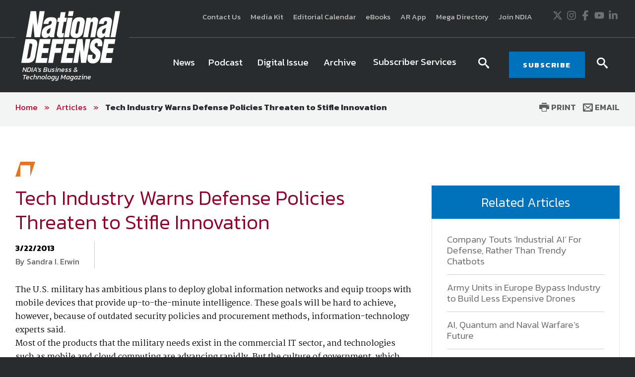

--- FILE ---
content_type: text/html; charset=utf-8
request_url: https://www.google.com/recaptcha/api2/aframe
body_size: 269
content:
<!DOCTYPE HTML><html><head><meta http-equiv="content-type" content="text/html; charset=UTF-8"></head><body><script nonce="4nX12Z9pxATEV7HICZ12jw">/** Anti-fraud and anti-abuse applications only. See google.com/recaptcha */ try{var clients={'sodar':'https://pagead2.googlesyndication.com/pagead/sodar?'};window.addEventListener("message",function(a){try{if(a.source===window.parent){var b=JSON.parse(a.data);var c=clients[b['id']];if(c){var d=document.createElement('img');d.src=c+b['params']+'&rc='+(localStorage.getItem("rc::a")?sessionStorage.getItem("rc::b"):"");window.document.body.appendChild(d);sessionStorage.setItem("rc::e",parseInt(sessionStorage.getItem("rc::e")||0)+1);localStorage.setItem("rc::h",'1769050587849');}}}catch(b){}});window.parent.postMessage("_grecaptcha_ready", "*");}catch(b){}</script></body></html>

--- FILE ---
content_type: application/javascript
request_url: https://www.nationaldefensemagazine.org/includes/ndm/js/jquery-functions.js
body_size: 3228
content:
if(navigator.userAgent.match(/IEMobile\/10\.0/)){var msViewportStyle=document.createElement('style')
msViewportStyle.appendChild(document.createTextNode('@-ms-viewport{width:auto!important}'))
document.querySelector('head').appendChild(msViewportStyle)};var itemTimer;jQuery(function($){var getViewportW=function(){var win=typeof window!='undefined'&&window,doc=typeof document!='undefined'&&document,docElem=doc&&doc.documentElement;var a=docElem['clientWidth'],b=win['innerWidth'];return a<b?b:a;};var windolWidthW=getViewportW();var debounce=function(func,wait,immediate){var timeout;return function(){var context=this,args=arguments;var later=function(){timeout=null;if(!immediate)func.apply(context,args);};var callNow=immediate&&!timeout;clearTimeout(timeout);timeout=setTimeout(later,wait);if(callNow)func.apply(context,args);};};var adjustHeights=function(){var windolWidth=getViewportW();$('.match-heights-item h3 , .match-heights-item h4 , .vertical-banner .vb-top-title , .vertical-banner .content').css("min-height",0);if(windolWidth>=768){$(".vertical-banners-group").each(function(){$(this).find(".vertical-banner .vb-top-title").matchHeights();$(this).find(".vertical-banner .content").matchHeights();});}
if(windolWidth>=480){$(".match-heights-group").each(function(){$(this).find(".match-heights-item h4").matchHeights();$(this).find(".match-heights-item h3").matchHeights();});}
if(windolWidth>=960){$(".sticky-element").stick_in_parent({parent:".sticky-parent",inner_scrolling:false,offset_top:120});}}
adjustHeights();var debounceHeights=debounce(adjustHeights,200);$(window).load(function(){adjustHeights();$(window).resize(debounceHeights);});$('input, textarea').placeholder();$(".main-nav").clone().appendTo("body").clickMenu();$(".header-top-right .extra-navigation").clone().appendTo("body > .main-nav");$(".header-top-right .social-icons").clone().appendTo("body > .main-nav");$(".main-header .main-nav").clickMenu({menutype:"mega"});$(".new-toggle").on("click",function(e){e.preventDefault();if($(".cm-js-menu-active").length<=0&&$(".cm-animate-out").length<=0){$('body').children(".main-nav").find(".toggle-menu").trigger("click");}});if($(".warnings-container-is-stuck").length>0){$(window).scroll(function(){var scroll=$(window).scrollTop();var process=$(".header-bottom");var position=process.offset();if(scroll>=position.top){$("body").addClass("warnings-box-stuck");$(".warnings-container").appendTo(".header-bottom");}});}
$('a[href*=#]:not([href=#])').click(function(){if(location.pathname.replace(/^\//,'')==this.pathname.replace(/^\//,'')||location.hostname==this.hostname){var warningsHeight=$(".header-bottom").find(".warnings-container").height();var headerHeight=110+warningsHeight;var target=$(this.hash);target=target.length?target:$('[name='+this.hash.slice(1)+']');if(target.length){$("html,body").animate({scrollTop:target.offset().top-headerHeight},1000);return false;}}});$('ul.sf-menu').superfish({animation:{height:'show'},speed:300,autoArrows:true,dropShadows:false}).find('ul').bgIframe();$(".mainNav").on("click",".menuLink",function(e){e.preventDefault();$(this).parent().toggleClass('active');});$(".mainNav").on("click",".expandMenu",function(e){e.preventDefault();$(this).siblings("ul, .subNav").toggleClass("open");});if($("#pagination-container").length){function itemTemplate(data){var html='<ul class="item-list results-list">';$.each(data,function(index,item){item='<div class="item article-item">'+'<figure class="aside">'+'<div class="article-media">'+'<img src="/ndia-magazine/cms/images/examples/article-1.jpg" alt="">'+'<span>Aviation</span>'+'</div>'+'</figure>'+'<div class="content clearfix">'+'<p>'+'<span class="date">MAY 2016</span>'+'</p>'+'<div>'+'<h3 class="title">Analyst: Expect "Big Spike" in Space Program Spending</h3>'+'<div>'+'<span class="date">'+'By John Harper'+'</span>'+'</div>'+"The U.S. military's space acquisition budget could see a major increase in the coming years, said Michael Tierney, vice president of Jacques and Associates, a government consulting firm that represents clients in the national security space field. "+'</div>'+'</div>'+'</div>'
html+='<li class="">'+item+'</li>';});html+='</ul>';return html;}
$('#pagination-container').pagination({dataSource:[1,2,3,4,5,6,7,8,9,10,11,12,13,14,15],callback:function(data,pagination){var html=itemTemplate(data);$('#data-container').html(html);}})}
$(".expandable").on("click",".trigger",function(event){event.preventDefault();$(this).siblings(".hidden-content").toggleClass("open");event.stopPropagation();});$(document).click(function(event){$('.hidden-content-alt:visible').removeClass("open");$("body").removeClass("search-active");});$(".hidden-content-alt").click(function(event){event.stopPropagation();});$(".login-trigger").click(function(event){$(".search-hold").removeClass("open");$("body").removeClass("search-active");});$(".close-login").click(function(event){$(".login-hold .hidden-content").removeClass("open");});$(".search-trigger").click(function(event){$(".search-hold").toggleClass("open");event.stopPropagation();$("body").toggleClass("search-active");});$('.slideshow').each(function(){var $this=$(this),timer=$this.data('timer'),$playPauseBtn=$this.parent().find('.playPause');$($this).slick({infinite:true,slidesToShow:1,slidesToScroll:1,arrows:false,dots:true,fade:true,autoplay:true,autoplaySpeed:timer,asNavFor:'.slideshow-nav'});$('.slideshow-nav').slick({infinite:true,vertical:true,slidesToShow:4,slidesToScroll:1,asNavFor:$this,dots:false,arrows:false,focusOnSelect:true});function slickResize(){$('.slideshow-nav')[0].slick.refresh()}
var debounceSlick=debounce(slickResize,200);window.onresize=debounceSlick;$playPauseBtn.click(function(){if($playPauseBtn.hasClass('playBtn')){$playPauseBtn.removeClass('playBtn');$this.slick('slickPlay');}else{$playPauseBtn.addClass('playBtn');$this.slick('slickPause');}});});$('.featured-events').slick({infinite:false,slidesToShow:1,slidesToScroll:1,arrows:false,dots:true,fade:true,asNavFor:'.featured-events-nav'});$('.featured-events-nav').slick({infinite:false,vertical:true,slidesToShow:4,slidesToScroll:1,asNavFor:'.featured-events',dots:false,arrows:false,focusOnSelect:true});$('.slideshow-01').slick({infinite:true,slidesToShow:1,slidesToScroll:1,arrows:true,dots:true});if(windolWidthW<=959){$('.slideshow-02').slick({infinite:true,slidesToShow:1,slidesToScroll:1,arrows:false,dots:true});}
$(".carousel").each(function(){var $this=$(this),maxItems=$this.data("items")||4;$this.slick({infinite:false,speed:300,slidesToShow:maxItems,slidesToScroll:1,dots:false,arrows:true,responsive:[{breakpoint:1200,settings:{slidesToShow:3,dots:true,arrows:false}},{breakpoint:1024,settings:{slidesToShow:2,dots:true,arrows:false}},{breakpoint:600,settings:{slidesToShow:1}},{breakpoint:480,settings:{slidesToShow:1}}]});});$(".carousel-with-rows").each(function(){var $this=$(this),maxItems=$this.data("items")||4;slidesPerRow=$this.data("slidesPerRow")||4;$this.slick({infinite:true,speed:300,slidesPerRow:6,slidesToScroll:1,dots:true,arrows:false,responsive:[{breakpoint:1200,settings:{slidesPerRow:3}},{breakpoint:600,settings:{slidesPerRow:2}},{breakpoint:480,settings:{slidesPerRow:1}}]});});$('.article-photos').slick({slidesToShow:1,slidesToScroll:1,dots:true,fade:true,asNavFor:'.article-photos-nav'});$('.article-photos-nav').slick({slidesToShow:4,slidesToScroll:1,asNavFor:'.article-photos',centerPadding:'0',infinite:false,focusOnSelect:true});$(".vertical-carousel").each(function(){var $this=$(this),maxItems=$this.data("items")||4;$this.slick({infinite:false,speed:300,slidesToShow:maxItems,slidesToScroll:maxItems,dots:false,arrows:true,vertical:true});});$('.tabs').each(function(i){var tab=$(this);tab.wrapInner('<div class="tabPanel">')
tab.prepend('<div class="tabNav clearfix" />');tab.find('.tabSection').each(function(j){$(this).attr('id','tabs'+i+j);$(this).children('.tabHeader').attr('href','#tabs'+i+j);var linkClass=$(this).children('.tabHeader').attr('class').replace("tabHeader","");tab.children('.tabNav').append('<a class="'+linkClass+'" href="#tabs'+i+j+'"><span>'+$(this).children('.tabHeader').html()+'</span></a>');});if(tab.hasClass('is-accordion')){tab.find('.tabSection:first').children().addClass('active');tab.find('.tabNav a:first').addClass('active');}else{var index=getParameterByName("tabNo");if(index>0){index=index-1;tab.find('.tabSection:eq('+index+')').addClass('active');tab.find('.tabNav a:eq('+index+')').addClass('active');}
else{tab.find('.tabSection:first').addClass('active');tab.find('.tabNav a:first').addClass('active');}}
tab.find('.tabHeader').each(function(j){$(this).on('click',function(e){e.preventDefault();var index=$(this).parent().index();if(!$(this).hasClass('active')){tab.find('.tabSection > .active').removeClass('active');tab.find('.tabSection:eq('+index+')').children().toggleClass('active');}else{tab.find('.tabSection > .active').removeClass('active');};})});tab.find('.tabNav a').each(function(j){$(this).on('click',function(e){var checkPrevent=$(this).hasClass("specialTab");if(!checkPrevent){e.preventDefault();tab.find('.tabSection, .tabNav a').removeClass('active');}
var index=$(this).index();tab.find('.tabSection:eq('+index+'), .tabNav a:eq('+index+')').toggleClass('active');})});$('.tabs').each(function(){var tabsNumber=$(this).find(".tabSection").length;if(tabsNumber<=1){$(this).addClass("singleTab");}});});$('.accordion-expand').on('click',function(e){e.preventDefault();$(this).closest('.accordion-container').find('.tabHeader , .tabContent').addClass('active');})
$('.accordion-collapse').on('click',function(e){e.preventDefault();$(this).closest('.accordion-container').find('.active').removeClass('active');})
function getParameterByName(name){name=name.replace(/[\[]/,"\\[").replace(/[\]]/,"\\]");var regex=new RegExp("[\\?&]"+name+"=([^&#]*)"),results=regex.exec(location.search);return results===null?"":decodeURIComponent(results[1].replace(/\+/g," "));}
$(".truncate").truncate({max_length:400,more:"read more",less:"read less"});$(".uiModal").dialog({autoOpen:false,width:"720px",bgiframe:true,modal:true,resizable:false,live:false,buttons:{Close:function(){$(this).dialog("close");}}});$(".uiDialog").dialog({autoOpen:false,width:"720px",bgiframe:true,modal:false,resizable:false,buttons:{Close:function(){$(this).dialog("close");}}});$(".tabModule").tabs();$(".mod_landing_gal li").matchHeights();if(typeof Sys!='undefined'){Sys.Browser.WebKit={};if(navigator.userAgent.indexOf('WebKit/')>-1){Sys.Browser.agent=Sys.Browser.WebKit;Sys.Browser.version=parseFloat(navigator.userAgent.match(/WebKit\/(\d+(\.\d+)?)/)[1]);Sys.Browser.name='WebKit';}}});

--- FILE ---
content_type: text/javascript
request_url: https://polo.feathr.co/v1/analytics/match/script.js?a_id=5b8840a207fd942de868b05d&pk=feathr
body_size: -598
content:
(function (w) {
    
        
    if (typeof w.feathr === 'function') {
        w.feathr('integrate', 'ttd', '697191da1a91020002ba9f3f');
    }
        
        
    if (typeof w.feathr === 'function') {
        w.feathr('match', '697191da1a91020002ba9f3f');
    }
        
    
}(window));